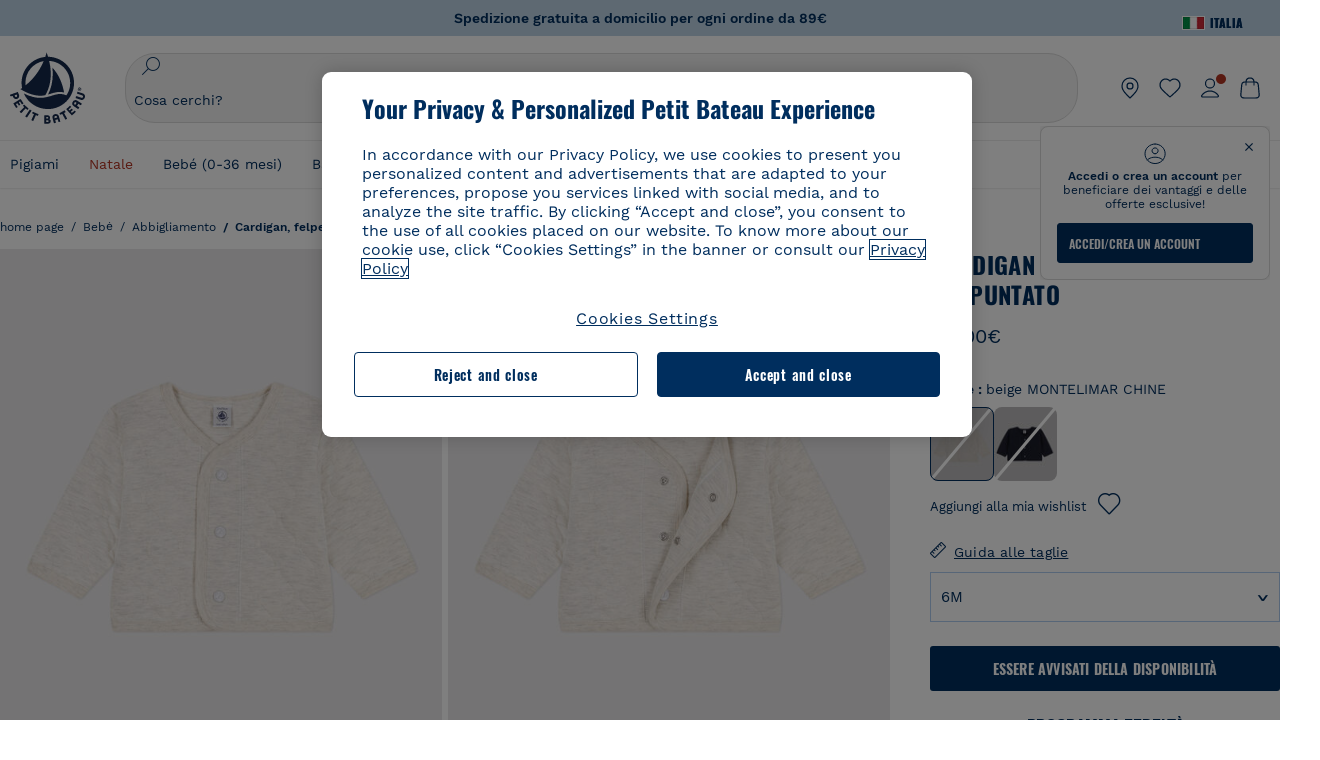

--- FILE ---
content_type: text/javascript; charset=utf-8
request_url: https://p.cquotient.com/pebble?tla=bckl-PB_IT&activityType=viewReco&callback=CQuotient._act_callback2&cookieId=abagyBSotvghTr4oVvsTeVPFKJ&userId=&emailId=&products=id%3A%3AA0DWC%7C%7Csku%3A%3A%7C%7Ctype%3A%3Avgroup%7C%7Calt_id%3A%3AA0DWC01%3B%3Bid%3A%3AA0DSM%7C%7Csku%3A%3A%7C%7Ctype%3A%3Avgroup%7C%7Calt_id%3A%3AA0DSM01%3B%3Bid%3A%3AA0EKX%7C%7Csku%3A%3A%7C%7Ctype%3A%3Avgroup%7C%7Calt_id%3A%3AA0EKX01%3B%3Bid%3A%3AA0DSM%7C%7Csku%3A%3A%7C%7Ctype%3A%3Avgroup%7C%7Calt_id%3A%3AA0DSM03%3B%3Bid%3A%3AA0EF9%7C%7Csku%3A%3A%7C%7Ctype%3A%3Avgroup%7C%7Calt_id%3A%3AA0EF902%3B%3Bid%3A%3AA0EJ5%7C%7Csku%3A%3A%7C%7Ctype%3A%3Avgroup%7C%7Calt_id%3A%3AA0EJ500%3B%3Bid%3A%3AA0DS3%7C%7Csku%3A%3A%7C%7Ctype%3A%3Avgroup%7C%7Calt_id%3A%3AA0DS301%3B%3Bid%3A%3AA0ECM%7C%7Csku%3A%3A%7C%7Ctype%3A%3Avgroup%7C%7Calt_id%3A%3AA0ECM03%3B%3Bid%3A%3AA0C7N%7C%7Csku%3A%3A%7C%7Ctype%3A%3Avgroup%7C%7Calt_id%3A%3AA0C7N01%3B%3Bid%3A%3AA0BN1%7C%7Csku%3A%3A%7C%7Ctype%3A%3Avgroup%7C%7Calt_id%3A%3AA0BN100%3B%3Bid%3A%3AA01FU%7C%7Csku%3A%3A%7C%7Ctype%3A%3Avgroup%7C%7Calt_id%3A%3AA01FU00%3B%3Bid%3A%3AA0DX5%7C%7Csku%3A%3A%7C%7Ctype%3A%3Avgroup%7C%7Calt_id%3A%3AA0DX503%3B%3Bid%3A%3AA0DX5%7C%7Csku%3A%3A%7C%7Ctype%3A%3Avgroup%7C%7Calt_id%3A%3AA0DX502%3B%3Bid%3A%3AA0EF9%7C%7Csku%3A%3A%7C%7Ctype%3A%3Avgroup%7C%7Calt_id%3A%3AA0EF902%3B%3Bid%3A%3AA01DI%7C%7Csku%3A%3A%7C%7Ctype%3A%3Avgroup%7C%7Calt_id%3A%3AA01DI00%3B%3Bid%3A%3AA0EKX%7C%7Csku%3A%3A%7C%7Ctype%3A%3Avgroup%7C%7Calt_id%3A%3AA0EKX01&recommenderName=__UNDEFINED__&realm=BCKL&siteId=PB_IT&instanceType=prd&locale=it_IT&slotId=&slotConfigId=&slotConfigTemplate=&referrer=&currentLocation=https%3A%2F%2Fwww.petit-bateau.it%2Fbebe%2Fabbigliamento%2Fcardigan-felpe-magliette-a-righe%2Fcardigan-per-bebe-in-tubique-trapuntato-montelimar-chine%2FA077902.html%3Fdwvar_A077902_size%3D001%26dwvar_A077902_type%3DFirst%26dwvar_A077902_color%3D5T5&ls=true&_=1762026026360&v=v3.1.3&fbPixelId=__UNKNOWN__&__cq_uuid=abagyBSotvghTr4oVvsTeVPFKJ&__cq_seg=0~0.00!1~0.00!2~0.00!3~0.00!4~0.00!5~0.00!6~0.00!7~0.00!8~0.00!9~0.00&bc=%7B%22bckl-PB_IT%22%3A%5B%7B%22id%22%3A%22A0779%22%2C%22type%22%3A%22vgroup%22%2C%22alt_id%22%3A%22A077902%22%7D%5D%7D
body_size: 162
content:
/**/ typeof CQuotient._act_callback2 === 'function' && CQuotient._act_callback2([{"k":"__cq_uuid","v":"abagyBSotvghTr4oVvsTeVPFKJ","m":34128000}]);

--- FILE ---
content_type: image/svg+xml; charset=UTF-8
request_url: https://www.petit-bateau.it/on/demandware.static/-/Library-Sites-SharedPetitBateauLibrary/default/dw5db7e23f/images/footer/postepay_italy.svg
body_size: 1514
content:
<svg xmlns="http://www.w3.org/2000/svg" width="366" height="108" fill="none" viewBox="0 0 366 108"><path fill="#F7E122" d="M365.5.1H.5v107.7h365z"/><path fill="#0055A3" d="M47.5 32.3c1.8-.7 3.8-1 5.8-1 3.8 0 7.1 1.2 9.5 3.6 2.5 2.4 3.8 5.8 4.3 9.9.3 3 0 6.2-.9 9.6-.7 3.4-1.9 6.4-3.6 8.9-1.8 3.1-4.1 5.5-7.1 7.1-2.4 1.5-5 2.2-8 2.5V67c1-.3 2.1-.7 3-1.2 1.9-1.2 3.6-3 4.9-5.3 1.3-2.4 2.4-4.9 3.1-7.7.7-2.8.9-5.5.7-8-.3-2.7-1.2-4.7-2.7-6.4-1.6-1.6-3.7-2.4-6.1-2.4-1 0-2.1.1-3 .4v-4.1zM21.4 87l10.2-44.8c.3-1.8.6-3.4.9-5.2.1-1.8.3-3.4.4-5.2H40l-.6 6.1c2.2-2.2 4.4-4 6.7-5 .4-.3 1-.4 1.5-.6v4.1c-1 .3-2.1.9-3.1 1.5-1.9 1.3-3.6 3.3-4.7 5.6-1.3 2.4-2.4 5.2-3.1 8.3-.7 3.3-.9 5.8-.7 7.8.1 2.4 1 4.1 2.5 5.6 1.5 1.3 3.4 2.1 5.8 2.1 1.2 0 2.4-.1 3.4-.4v5.9h-1.3c-2.8 0-5-.6-7.1-1.6-1.9-1-3.7-2.7-5.2-4.7L29.2 87zM237.4 38.2c-.9 0-1.6.1-2.5.3v-5.8c.4-.1.7-.3 1-.4 2.1-1 4.4-1.5 7-1.5 3.8 0 7 1.2 9.2 3.4 2.2 2.2 3.6 5.5 3.8 9.8.7 8-.7 14.8-4.6 20.3-3.7 5.6-8.7 8.4-14.9 8.4-.4 0-1-.1-1.5-.1v-7.7c.9-.1 1.8-.6 2.5-1.2 1.3-1 2.4-2.5 3.4-4.6 1-2.2 1.9-4.7 2.5-7.4.6-2.7.7-4.9.6-6.8-.1-2.2-.9-3.8-1.9-4.9-1.2-1.2-2.7-1.8-4.6-1.8m-2.5.3c-2.4.7-4.4 2.7-6.1 5.5-2.4 4-3.3 8.4-2.8 13.3.3 2.5.9 4.4 2.2 5.8 1.2 1.3 2.8 2.1 4.9 2.1.6 0 1.2-.1 1.8-.3v7.7c-2.2-.1-4.1-.7-5.8-1.6-2.1-1-3.7-2.8-4.9-5l-4.7 21.2h-12.3l9.5-42.9c1.2-5.5 1.9-9.6 2.2-12.3H230l-.3 4.9c1.8-1.6 3.4-3 5.2-4zM283.5 52.8c-.3-.1-.6-.1-.9-.1h-1.3c-1.9 0-3.7.1-5.2.6v-6.5c1.6-.1 3.6-.1 5.5-.1H285c.3-1.5.6-2.5.6-3.4.1-.7.1-1.3.1-1.9-.1-1.2-.6-2.1-1.5-2.7-.7-.6-1.9-.9-3.4-.9-1.8 0-3.1.4-4 1.2-.3.3-.6.4-.7.9v-8.3c1.5-.3 3.1-.3 4.7-.3 5.2 0 9 .7 11.8 2.5 2.7 1.8 4.1 4.3 4.4 7.7.1 1 .1 2.1 0 3.3-.1 1-.4 2.4-.7 3.7l-3.1 13.6c-.4 1.6-.6 3.3-.9 5-.1 1.8-.1 3.4-.1 5.2H281v-2.8c0-1 .1-1.9.1-3-1.5 2.1-3.3 3.7-5 4.6v-6.2c1.2-.6 2.4-1.5 3.6-2.8 1.9-2.5 3.2-5.6 3.8-9.3m-7.4.5c-1.6.4-3 1-4.1 1.9-2.5 1.6-3.6 3.7-3.3 6.1 0 1.3.4 2.4 1.3 3.1.7.7 1.8 1 3.1 1 1 0 2.1-.1 3-.6V71l-.3.1c-1.9 1-4 1.6-6.5 1.6-3.6 0-6.4-1-8.6-3-2.2-2-3.4-4.4-3.7-7.7-.4-5 1.5-8.9 5.6-11.5 3.3-2.1 7.7-3.4 13.5-3.8zm0-21.8v8.3c-.6.7-.9 1.8-1.2 3h-11.7c.3-3.7 2.1-6.5 5-8.6 2.3-1.4 4.8-2.2 7.9-2.7M299.2 86.8l9.8-14.7-7.1-40.6H314l3.4 27.8 15.7-27.8h11.5l-25.1 42.2-7.3 13.1zM90.3 35.7c-1 0-1.9.1-3 .4v-5.2c1.2-.1 2.5-.1 3.8-.1 4.7 0 8.4 1.2 11.2 3.4 3 2.4 4.4 5.6 4.9 9.8.3 3.3 0 6.8-1 10.5-.9 3.7-2.2 7-4 9.6-2.1 3.1-4.4 5.3-7.4 6.7-2.1 1-4.6 1.6-7.5 1.9v-5.2c1.2-.3 2.4-.7 3.3-1.3 1.8-1 3.3-2.7 4.6-4.9 1.5-2.5 2.5-5.3 3.3-8.4.7-3.3 1-5.9.9-8.3-.3-3.1-1.2-5.3-2.7-6.7-1.5-1.5-3.6-2.2-6.4-2.2m-3 .4c-1 .3-2.2.7-3.3 1.3-1.8 1.3-3.4 3.1-4.7 5.5-1.3 2.2-2.4 4.9-3.1 8.1-.7 3.3-.9 6.1-.7 8.4.1 2.7 1.2 4.6 2.7 6.1 1.6 1.5 3.7 2.2 6.4 2.2 1 0 1.9-.1 2.8-.3v5.2c-1 0-2.2.1-3.4.1-4.7 0-8.6-1.2-11.4-3.7-3-2.4-4.6-5.8-4.9-10.1-.3-3.6 0-7.1 1.2-10.9 1-3.8 2.5-7.1 4.6-9.9 1.9-2.5 4.3-4.3 7.2-5.6 1.9-.7 4.3-1.3 6.7-1.6v5.2zM115.5 58.9c-.3.7-.4 1.3-.4 1.9-.1.6-.1 1 0 1.5.1 1.6.7 2.8 1.9 3.6 1.2.9 2.8 1.2 5.2 1.2 3.1 0 5.5-.6 7.2-1.8 1.8-1.3 2.5-3 2.4-4.9 0-1.2-.6-2.2-1.6-3.1-1-.9-3.1-2.1-6.4-3.6-4.1-1.9-7.1-3.7-8.7-5.3-1.8-1.5-2.7-3.4-2.8-5.5-.3-3.6 1-6.4 3.8-8.7 3-2.2 7-3.4 12-3.4 4.6 0 8 .7 10.2 2.1 2.4 1.3 3.6 3.3 3.8 6.1v1.5c0 .4 0 1.2-.1 2.2h-7.2v-2.2c-.1-1.5-.7-2.7-1.9-3.4-1-.7-2.7-1.2-4.9-1.2-2.5 0-4.4.6-5.8 1.6-1.5 1-2.1 2.5-1.9 4.3.1 1 .6 2.1 1.6 2.8.9.9 3.1 2.1 6.5 3.7 4.7 2.2 8 4.1 9.3 5.6 1.3 1.5 2.2 3.4 2.4 5.6.3 3.7-1.2 7-4.7 9.5-3.4 2.5-8 3.8-13.6 3.8-4.4 0-7.8-.9-10.5-2.4-2.5-1.6-3.8-3.8-4.1-6.8-.1-.6-.1-1.3 0-2.2.1-.7.3-1.6.4-2.5zM164.1 72.2c-1.5.1-2.8.3-4 .4-1.2 0-2.4.1-3.4.1-3 0-5.2-.4-6.5-1.5-1.5-.9-2.2-2.5-2.4-4.7-.1-.7 0-2.1.1-3.7.1-1.8.6-3.6.9-5.5l4.6-20.1H146l1.3-5.2h7.2l2.1-9.2 7.8-1.9L162 32h8.7l-1.2 5.2H161l-4.4 21c-.4 1.6-.7 2.8-.7 3.6-.1.9-.3 1.5-.1 1.9 0 1.2.4 1.9 1.2 2.4.7.6 2.1.9 3.8.9.6 0 1.5-.1 2.4-.3.7 0 1.6-.3 2.4-.4zM189.7 47.3h10.1c.1-1.3.3-2.4.3-3.1.1-.7.1-1.3 0-1.9-.1-2.2-1-3.8-2.5-5-1.6-1.2-3.7-1.9-6.4-1.9-.4 0-1 .1-1.5.1v-4.9h1.6c5.2 0 9.2 1 11.8 3 2.5 1.9 4.1 5 4.4 9.3.1 1.5.1 3.1 0 4.7 0 1.6-.3 3.4-.7 5.2h-17.2v-5.5zm0 25.2v-6.1c.9-.3 1.8-.7 2.5-1.2 1.8-1.2 3.1-3 3.8-5.2h8.7c-1 4-3.3 7.1-6.7 9.3-2.2 1.7-5 2.8-8.3 3.2m-10.3-25.2h10.4v5.5H178c-.4 1.2-.6 2.2-.7 3.4-.1 1-.1 2.1-.1 3 .3 2.5 1.2 4.4 2.7 5.8 1.6 1.3 3.7 2.1 6.5 2.1 1.2 0 2.4-.1 3.4-.6v6.1c-1.3.1-2.8.3-4.3.3-4.7 0-8.4-1.2-11.2-3.4-2.7-2.2-4.3-5.5-4.6-9.6-.3-3.1 0-6.7 1-10.7.9-3.8 2.4-7.2 4-10.1 1.8-2.7 4.1-4.9 7-6.2 2.4-1.3 5-1.9 8.1-2.2v4.9c-2.4.3-4.4 1.2-6.1 3-2.1 1.8-3.6 4.7-4.3 8.7"/></svg>

--- FILE ---
content_type: text/javascript; charset=utf-8
request_url: https://p.cquotient.com/pebble?tla=bckl-PB_IT&activityType=viewProduct&callback=CQuotient._act_callback0&cookieId=abagyBSotvghTr4oVvsTeVPFKJ&userId=&emailId=&product=id%3A%3AA0779%7C%7Csku%3A%3A%7C%7Ctype%3A%3Avgroup%7C%7Calt_id%3A%3AA077902&realm=BCKL&siteId=PB_IT&instanceType=prd&locale=it_IT&referrer=&currentLocation=https%3A%2F%2Fwww.petit-bateau.it%2Fbebe%2Fabbigliamento%2Fcardigan-felpe-magliette-a-righe%2Fcardigan-per-bebe-in-tubique-trapuntato-montelimar-chine%2FA077902.html%3Fdwvar_A077902_size%3D001%26dwvar_A077902_type%3DFirst%26dwvar_A077902_color%3D5T5&ls=true&_=1762026025102&v=v3.1.3&fbPixelId=__UNKNOWN__&json=%7B%22cookieId%22%3A%22abagyBSotvghTr4oVvsTeVPFKJ%22%2C%22userId%22%3A%22%22%2C%22emailId%22%3A%22%22%2C%22product%22%3A%7B%22id%22%3A%22A0779%22%2C%22sku%22%3A%22%22%2C%22type%22%3A%22vgroup%22%2C%22alt_id%22%3A%22A077902%22%7D%2C%22realm%22%3A%22BCKL%22%2C%22siteId%22%3A%22PB_IT%22%2C%22instanceType%22%3A%22prd%22%2C%22locale%22%3A%22it_IT%22%2C%22referrer%22%3A%22%22%2C%22currentLocation%22%3A%22https%3A%2F%2Fwww.petit-bateau.it%2Fbebe%2Fabbigliamento%2Fcardigan-felpe-magliette-a-righe%2Fcardigan-per-bebe-in-tubique-trapuntato-montelimar-chine%2FA077902.html%3Fdwvar_A077902_size%3D001%26dwvar_A077902_type%3DFirst%26dwvar_A077902_color%3D5T5%22%2C%22ls%22%3Atrue%2C%22_%22%3A1762026025102%2C%22v%22%3A%22v3.1.3%22%2C%22fbPixelId%22%3A%22__UNKNOWN__%22%7D
body_size: 420
content:
/**/ typeof CQuotient._act_callback0 === 'function' && CQuotient._act_callback0([{"k":"__cq_uuid","v":"abagyBSotvghTr4oVvsTeVPFKJ","m":34128000},{"k":"__cq_bc","v":"%7B%22bckl-PB_IT%22%3A%5B%7B%22id%22%3A%22A0779%22%2C%22type%22%3A%22vgroup%22%2C%22alt_id%22%3A%22A077902%22%7D%5D%7D","m":2592000},{"k":"__cq_seg","v":"0~0.00!1~0.00!2~0.00!3~0.00!4~0.00!5~0.00!6~0.00!7~0.00!8~0.00!9~0.00","m":2592000}]);